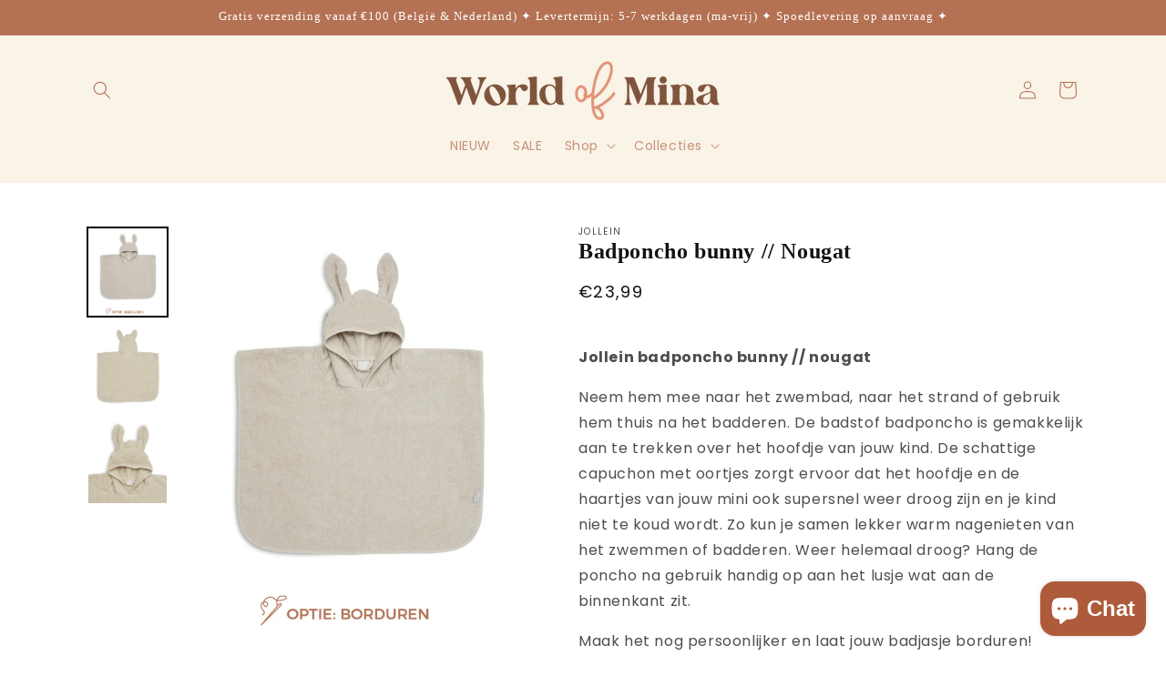

--- FILE ---
content_type: text/javascript; charset=utf-8
request_url: https://worldofmina.be/products/badponcho-bunny-nougat.js
body_size: 861
content:
{"id":8493933298002,"title":"Badponcho bunny \/\/ Nougat","handle":"badponcho-bunny-nougat","description":"\u003cp\u003e\u003cstrong\u003eJollein badponcho bunny \/\/ nougat\u003c\/strong\u003e\u003c\/p\u003e\n\u003cp dir=\"auto\" data-pm-slice=\"1 1 []\"\u003e\u003cspan\u003eNeem hem mee naar het zwembad, naar het strand of gebruik hem thuis na het badderen. De badstof badponcho is gemakkelijk aan te trekken over het hoofdje van jouw kind. De schattige capuchon met oortjes zorgt ervoor dat het hoofdje en de haartjes van jouw mini ook supersnel weer droog zijn en je kind niet te koud wordt. Zo kun je samen lekker warm nagenieten van het zwemmen of badderen. Weer helemaal droog? Hang de poncho na gebruik handig op aan het lusje wat aan de binnenkant zit.\u003c\/span\u003e\u003c\/p\u003e\n\u003cp dir=\"auto\" data-pm-slice=\"1 1 []\"\u003eMaak het nog persoonlijker en laat jouw badjasje borduren! \u003c\/p\u003e\n\u003cul\u003e\n\u003cli\u003eZachte badstof \u003c\/li\u003e\n\u003cli\u003eKleur: nougat\u003c\/li\u003e\n\u003cli\u003eLeeftijd: 1 t\/m 4 jaar\u003c\/li\u003e\n\u003cli\u003eGeschikt voor in de wasmachine op 40ºC, mag in de droger\u003c\/li\u003e\n\u003c\/ul\u003e\n\u003cp\u003e\u003cbr\u003e\u003c\/p\u003e","published_at":"2023-06-30T16:21:49+02:00","created_at":"2023-06-30T16:05:59+02:00","vendor":"Jollein","type":"badjas","tags":["badponcho jollein nougat","biologisch katoen","borduren","borduren naam poncho","borduren poncho baby","bunny badjas","jollein badponcho","organisch","personaliseren","poncho","poncho borduren","poncho met naam"],"price":2399,"price_min":2399,"price_max":2399,"available":true,"price_varies":false,"compare_at_price":null,"compare_at_price_min":0,"compare_at_price_max":0,"compare_at_price_varies":false,"variants":[{"id":46749753934162,"title":"Default Title","option1":"Default Title","option2":null,"option3":null,"sku":"","requires_shipping":true,"taxable":true,"featured_image":null,"available":true,"name":"Badponcho bunny \/\/ Nougat","public_title":null,"options":["Default Title"],"price":2399,"weight":0,"compare_at_price":null,"inventory_management":"shopify","barcode":"53934162","requires_selling_plan":false,"selling_plan_allocations":[]}],"images":["\/\/cdn.shopify.com\/s\/files\/1\/0669\/5282\/3073\/files\/Jollein-badponcho-nougat-borduren-naam.jpg?v=1763576933","\/\/cdn.shopify.com\/s\/files\/1\/0669\/5282\/3073\/files\/badponcho-jollein-nougat-borduren-naam.jpg?v=1763576937","\/\/cdn.shopify.com\/s\/files\/1\/0669\/5282\/3073\/files\/badponcho-jollein-bunny-nougat-voorkant-borduren-kap.jpg?v=1763576937"],"featured_image":"\/\/cdn.shopify.com\/s\/files\/1\/0669\/5282\/3073\/files\/Jollein-badponcho-nougat-borduren-naam.jpg?v=1763576933","options":[{"name":"Title","position":1,"values":["Default Title"]}],"url":"\/products\/badponcho-bunny-nougat","media":[{"alt":"Badponcho bunny \/\/ Nougat Jollein","id":52183593976146,"position":1,"preview_image":{"aspect_ratio":0.867,"height":1200,"width":1040,"src":"https:\/\/cdn.shopify.com\/s\/files\/1\/0669\/5282\/3073\/files\/Jollein-badponcho-nougat-borduren-naam.jpg?v=1763576933"},"aspect_ratio":0.867,"height":1200,"media_type":"image","src":"https:\/\/cdn.shopify.com\/s\/files\/1\/0669\/5282\/3073\/files\/Jollein-badponcho-nougat-borduren-naam.jpg?v=1763576933","width":1040},{"alt":"Badponcho bunny \/\/ Nougat Jollein","id":42489059803474,"position":2,"preview_image":{"aspect_ratio":0.867,"height":1200,"width":1040,"src":"https:\/\/cdn.shopify.com\/s\/files\/1\/0669\/5282\/3073\/files\/badponcho-jollein-nougat-borduren-naam.jpg?v=1763576937"},"aspect_ratio":0.867,"height":1200,"media_type":"image","src":"https:\/\/cdn.shopify.com\/s\/files\/1\/0669\/5282\/3073\/files\/badponcho-jollein-nougat-borduren-naam.jpg?v=1763576937","width":1040},{"alt":"Badponcho bunny \/\/ Nougat Jollein","id":42489059869010,"position":3,"preview_image":{"aspect_ratio":0.867,"height":1200,"width":1040,"src":"https:\/\/cdn.shopify.com\/s\/files\/1\/0669\/5282\/3073\/files\/badponcho-jollein-bunny-nougat-voorkant-borduren-kap.jpg?v=1763576937"},"aspect_ratio":0.867,"height":1200,"media_type":"image","src":"https:\/\/cdn.shopify.com\/s\/files\/1\/0669\/5282\/3073\/files\/badponcho-jollein-bunny-nougat-voorkant-borduren-kap.jpg?v=1763576937","width":1040}],"requires_selling_plan":false,"selling_plan_groups":[]}

--- FILE ---
content_type: text/javascript;charset=utf-8
request_url: https://assets.cloudlift.app/api/assets/upload.js?shop=world-of-mina-f3df.myshopify.com
body_size: 4276
content:
window.Cloudlift = window.Cloudlift || {};window.Cloudlift.upload = { config: {"app":"upload","shop":"world-of-mina-f3df.myshopify.com","url":"https://worldofmina.be","api":"https://api.cloudlift.app","assets":"https://cdn.jsdelivr.net/gh/cloudlift-app/cdn@0.14.29","mode":"prod","currencyFormats":{"moneyFormat":"€{{amount_with_comma_separator}}","moneyWithCurrencyFormat":"€{{amount_with_comma_separator}} EUR"},"resources":["https://cdn.jsdelivr.net/gh/cloudlift-app/cdn@0.14.29/static/app-upload.css","https://cdn.jsdelivr.net/gh/cloudlift-app/cdn@0.14.29/static/app-upload.js"],"locale":"en","i18n":{"upload.config.image.editor.color.exposure":"Exposure","upload.config.file.load.error":"Error during load","upload.config.file.size.notavailable":"Size not available","upload.config.error.required":"Please upload a file","upload.config.image.editor.crop.rotate.right":"Rotate right","upload.config.file.button.undo":"Undo","upload.config.error.fileCountMin":"Please upload at least {min} file(s)","upload.config.image.resolution.expected.min":"Minimum resolution is {minResolution}","upload.config.file.upload.error.revert":"Error during revert","upload.config.image.size.tobig":"Image is too big","upload.config.image.editor.resize.height":"Height","upload.config.error.inapp":"Upload error","upload.config.image.editor.crop.aspect.ratio":"Aspect ratio","upload.config.image.editor.button.cancel":"Cancel","upload.config.image.editor.status.error":"Error loading image…","upload.config.file.button.retry":"Retry","upload.config.error.fileCountMax":"Please upload at most {max} file(s)","upload.config.image.editor.util.markup.text":"Text","upload.config.image.ratio.expected":"Expected image ratio {ratio}","upload.config.file.button.remove":"Remove","upload.config.image.resolution.expected.max":"Maximum resolution is {maxResolution}","upload.config.error.inapp.facebook":"Please open the page outside of Facebook","upload.config.image.editor.util.markup.size":"Size","upload.config.image.size.expected.max":"Maximum size is {maxWidth} × {maxHeight}","upload.config.image.editor.util.markup.select":"Select","upload.config.file.uploading":"Uploading","upload.config.image.editor.resize.width":"Width","upload.config.image.editor.crop.flip.horizontal":"Flip horizontal","upload.config.file.link":"\uD83D\uDD17","upload.config.image.editor.status.loading":"Loading image…","upload.config.error.filePagesMin":"Please upload documents with at least {min} pages","upload.config.image.editor.status.processing":"Processing image…","upload.config.file.loading":"Loading","upload.config.file.upload.canceled":"Upload cancelled","upload.config.file.upload.cancel":"tap to cancel","upload.config.image.editor.crop.rotate.left":"Rotate left","upload.config.file.type.notallowed":"File type not allowed","upload.config.file.type.expected":"Expects {lastType}","upload.config.image.editor.util.markup":"Markup","upload.config.file.button.cancel":"Cancel","upload.config.image.editor.status.waiting":"Waiting for image…","upload.config.file.upload.retry":"tap to retry","upload.config.image.editor.resize.apply":"Apply","upload.config.image.editor.color.contrast":"Contrast","upload.config.file.size.tobig":"File is too large","upload.config.dragdrop":"Drag & Drop your files or <u>Browse</u>","upload.config.file.upload.undo":"tap to undo","upload.config.image.editor.color.saturation":"Saturation","upload.config.error.filePagesMax":"Please upload documents with at most {max} pages","upload.config.file.button.upload":"Upload","upload.config.file.size.waiting":"Waiting for size","upload.config.image.editor.util.color":"Colors","upload.config.error.inputs":"Please fill in all required input fields","upload.config.image.editor.util.markup.circle":"Circle","upload.config.image.type.notsupported":"Image type not supported","upload.config.image.editor.crop.flip.vertical":"Flip vertical","upload.config.image.size.expected.min":"Minimum size is {minWidth} × {minHeight}","upload.config.image.editor.button.reset":"Reset","upload.config.image.ratio.invalid":"Image ratio does not match","upload.config.error.ready":"Please wait for the upload to complete","upload.config.image.editor.crop.zoom":"Zoom","upload.config.file.upload.error.remove":"Error during remove","upload.config.image.editor.util.markup.remove":"Remove","upload.config.image.resolution.max":"Image resolution too high","upload.config.image.editor.util.crop":"Crop","upload.config.image.editor.color.brightness":"Brightness","upload.config.error.fileConvert":"File conversion failed","upload.config.image.editor.util.markup.draw":"Draw","upload.config.image.editor.util.resize":"Resize","upload.config.file.upload.error":"Error during upload","upload.config.image.editor.util.filter":"Filter","upload.config.file.upload.complete":"Upload complete","upload.config.error.inapp.instagram":"Please open the page outside of Instagram","upload.config.image.editor.util.markup.arrow":"Arrow","upload.config.file.size.max":"Maximum file size is {filesize}","upload.config.image.resolution.min":"Image resolution is too low","upload.config.image.editor.util.markup.square":"Square","upload.config.image.size.tosmall":"Image is too small","upload.config.file.button.abort":"Abort","upload.config.image.editor.button.confirm":"Upload"},"level":2,"version":"0.14.29","setup":true,"fields":[{"uuid":"clugkxjhdbrc","required":false,"hidden":false,"field":"upload","propertyTransform":true,"fieldProperty":"properties","fieldId":"_cl-upload","fieldThumbnail":"thumbnail","fieldThumbnailPreview":true,"className":"","label":"Of upload het geboortekaartje hieronder (liefst in pdf formaat)","text":"","selector":"","conditionMode":1,"conditions":[],"styles":{"file-grid":"0","max-height":"600px","min-height":"50px","font-family":"-apple-system, BlinkMacSystemFont, 'Segoe UI', Roboto,\nHelvetica, Arial, sans-serif, 'Apple Color Emoji', 'Segoe UI Emoji',\n'Segoe UI Symbol'","input-order":"top","label-color":"#555","file-counter":"0","input-margin":"10px","buttons-color":"#fff","file-multiple":"0","label-font-size":"16px","label-color-drop":"#555","area-border-radius":"5px","file-border-radius":"5px","label-font-size-drop":"16px","area-background-color":"#eee","file-background-color":"#555","buttons-background-color":"rgba(0,0,0,0.5)","upload-error-background-color":"#FF0000","upload-success-background-color":"#008000"},"theme":"default","css":"#clugkxjhdbrc .cl-hide{display:none!important}#clugkxjhdbrc .cl-upload--label{color:#555;font-size:16px;display:block}#clugkxjhdbrc .cl-upload--input-field{margin-bottom:10px}#clugkxjhdbrc .cl-upload--input{width:100%;box-sizing:border-box;padding:10px 18px;margin:0;border:1px solid #eee;border-radius:5px}#clugkxjhdbrc input[type=checkbox].cl-upload--input,#clugkxjhdbrc input[type=radio].cl-upload--input{width:1.2em;cursor:pointer}#clugkxjhdbrc input[type=radio].cl-upload--input{vertical-align:middle;margin-right:10px}#clugkxjhdbrc input[type=color].cl-upload--input{width:40px;height:40px;cursor:pointer;padding:0;border:0}#clugkxjhdbrc input[type=radio]+.cl-upload-color-rect{margin-right:10px;margin-bottom:10px}#clugkxjhdbrc input[type=radio]:checked+.cl-upload-color-rect{border:2px solid #404040}#clugkxjhdbrc .cl-upload-color-rect{width:30px;height:30px;display:inline-block;vertical-align:middle;border-radius:3px}#clugkxjhdbrc .cl-upload--invalid{border-color:#e60000}#clugkxjhdbrc .cl-upload--errors{overflow:hidden;transition:max-height 2s ease-out;max-height:0}#clugkxjhdbrc .cl-upload--errors.open{max-height:400px}#clugkxjhdbrc .cl-upload--error{text-align:center;font-size:14px;cursor:pointer;position:relative;opacity:1;font-family:-apple-system,BlinkMacSystemFont,'Segoe UI',Roboto,Helvetica,Arial,sans-serif,'Apple Color Emoji','Segoe UI Emoji','Segoe UI Symbol';box-sizing:border-box;color:#fff;background-color:#f00;padding:.3rem .7rem;margin-bottom:.7rem;border:1px solid transparent;border-color:#e60000;border-radius:5px}#clugkxjhdbrc .cl-upload--error:after{content:'x';position:absolute;right:1rem;top:.25rem}#clugkxjhdbrc .cl-upload--error.dismissed{opacity:0;transition:opacity .3s ease-out}#clugkxjhdbrc .filepond--root{font-family:-apple-system,BlinkMacSystemFont,'Segoe UI',Roboto,Helvetica,Arial,sans-serif,'Apple Color Emoji','Segoe UI Emoji','Segoe UI Symbol'}#clugkxjhdbrc .filepond--root .filepond--drop-label{min-height:50px}#clugkxjhdbrc .filepond--file-action-button{cursor:pointer;min-height:auto!important;height:1.625em}#clugkxjhdbrc .filepond--drop-label{color:#555}#clugkxjhdbrc .filepond--drop-label label{cursor:pointer;width:auto!important;height:auto!important;position:relative!important;color:#555!important;font-size:16px!important}#clugkxjhdbrc .filepond--drop-label u{cursor:pointer;text-decoration-color:#555}#clugkxjhdbrc .filepond--label-action{text-decoration-color:#555}#clugkxjhdbrc .filepond--panel-root{background-color:#eee!important}#clugkxjhdbrc .filepond--panel-root{border-radius:5px}#clugkxjhdbrc .filepond--item-panel,#clugkxjhdbrc .filepond--file-poster-wrapper,#clugkxjhdbrc .filepond--image-preview-wrapper{border-radius:5px}#clugkxjhdbrc .filepond--item-panel{background-color:#555!important}#clugkxjhdbrc .filepond--drip-blob{background-color:#999}#clugkxjhdbrc .filepond--file-action-button{background-color:rgba(0,0,0,0.5)}#clugkxjhdbrc .filepond--file-action-button{color:#fff}#clugkxjhdbrc .filepond--file-action-button:hover,#clugkxjhdbrc .filepond--file-action-button:focus{box-shadow:0 0 0 .125em #fff}#clugkxjhdbrc .filepond--file{color:#fff;font-size:16px}#clugkxjhdbrc [data-filepond-item-state*='error'] .filepond--item-panel,#clugkxjhdbrc [data-filepond-item-state*='invalid'] .filepond--item-panel{background-color:#f00!important}#clugkxjhdbrc [data-filepond-item-state*='invalid'] .filepond--file{color:#fff}#clugkxjhdbrc [data-filepond-item-state='processing-complete'] .filepond--item-panel{background-color:#008000!important}#clugkxjhdbrc [data-filepond-item-state='processing-complete'] .filepond--file{color:#fff}#clugkxjhdbrc .filepond--image-preview-overlay-idle{color:rgba(34,34,34,0.8)}#clugkxjhdbrc .filepond--image-preview,#clugkxjhdbrc .filepond--file-poster{background-color:#555}#clugkxjhdbrc .filepond--image-preview-overlay-success{color:#008000}#clugkxjhdbrc .filepond--image-preview-overlay-failure{color:#f00}","fileMimeTypes":[],"fileMimeTypesValidate":false,"fileSizeMaxPlan":50,"fileMultiple":false,"fileCountMin":0,"fileCountMax":10,"fileCounter":false,"fileQuantity":false,"fileFetch":false,"fileSubmitRemove":true,"fileSubmitClear":false,"fileName":false,"fileGrid":false,"imagePreview":false,"imageSizeValidate":false,"imageThumbnail":false,"imageThumbnailWidth":500,"imageThumbnailHeight":500,"convert":false,"convertInfo":false,"convertInfoPagesQuantity":false,"convertInfoLengthQuantity":false,"pdfMultiPage":false,"pdfTransparent":false,"serverTransform":false,"imageOriginal":false,"imageEditor":false,"imageEditorOpen":true,"imageEditorCropRestrict":false,"imageEditorCropRatios":[{"label":"Free","value":""},{"label":"Portrait","value":"3:2"},{"label":"Square","value":"1:1"},{"label":"Landscape","value":"4:3"}],"imageEditorUtils":[],"imageEditorPintura":false,"inputFields":[{"field":"Naam eigen lettertype","type":"text","value":"","label":"Naam eigen lettertype (indien je de naam weet)","required":false}],"variantConfigs":[],"variantConfig":false},{"uuid":"cl4mcyd2o2il","required":false,"hidden":false,"field":"upload","propertyTransform":true,"fieldProperty":"properties","fieldId":"_cl-upload","fieldThumbnail":"thumbnail","fieldThumbnailPreview":true,"className":"","label":"","text":"","selector":"","conditionMode":1,"conditions":[],"styles":{"file-grid":"0","max-height":"600px","min-height":"50px","font-family":"-apple-system, BlinkMacSystemFont, 'Segoe UI', Roboto,\nHelvetica, Arial, sans-serif, 'Apple Color Emoji', 'Segoe UI Emoji',\n'Segoe UI Symbol'","input-order":"top","label-color":"#121212","file-counter":"0","input-margin":"10px","buttons-color":"#fff","file-multiple":"0","label-font-size":"16px","label-color-drop":"#ffffff","area-border-radius":"5px","file-border-radius":"5px","label-font-size-drop":"16px","area-background-color":"#121212","file-background-color":"#4d4d4d","buttons-background-color":"rgba(0,0,0,0.5)","upload-error-background-color":"#990000","upload-success-background-color":"#008000"},"theme":"dark","css":"#cl4mcyd2o2il .cl-hide{display:none!important}#cl4mcyd2o2il .cl-upload--label{color:#121212;font-size:16px;display:block}#cl4mcyd2o2il .cl-upload--input-field{margin-bottom:10px}#cl4mcyd2o2il .cl-upload--input{width:100%;box-sizing:border-box;padding:10px 18px;margin:0;border:1px solid #121212;border-radius:5px}#cl4mcyd2o2il input[type=checkbox].cl-upload--input,#cl4mcyd2o2il input[type=radio].cl-upload--input{width:1.2em;cursor:pointer}#cl4mcyd2o2il input[type=radio].cl-upload--input{vertical-align:middle;margin-right:10px}#cl4mcyd2o2il input[type=color].cl-upload--input{width:40px;height:40px;cursor:pointer;padding:0;border:0}#cl4mcyd2o2il input[type=radio]+.cl-upload-color-rect{margin-right:10px;margin-bottom:10px}#cl4mcyd2o2il input[type=radio]:checked+.cl-upload-color-rect{border:2px solid #404040}#cl4mcyd2o2il .cl-upload-color-rect{width:30px;height:30px;display:inline-block;vertical-align:middle;border-radius:3px}#cl4mcyd2o2il .cl-upload--invalid{border-color:#800000}#cl4mcyd2o2il .cl-upload--errors{overflow:hidden;transition:max-height 2s ease-out;max-height:0}#cl4mcyd2o2il .cl-upload--errors.open{max-height:400px}#cl4mcyd2o2il .cl-upload--error{text-align:center;font-size:14px;cursor:pointer;position:relative;opacity:1;font-family:-apple-system,BlinkMacSystemFont,'Segoe UI',Roboto,Helvetica,Arial,sans-serif,'Apple Color Emoji','Segoe UI Emoji','Segoe UI Symbol';box-sizing:border-box;color:#fff;background-color:#900;padding:.3rem .7rem;margin-bottom:.7rem;border:1px solid transparent;border-color:#800000;border-radius:5px}#cl4mcyd2o2il .cl-upload--error:after{content:'x';position:absolute;right:1rem;top:.25rem}#cl4mcyd2o2il .cl-upload--error.dismissed{opacity:0;transition:opacity .3s ease-out}#cl4mcyd2o2il .filepond--root{font-family:-apple-system,BlinkMacSystemFont,'Segoe UI',Roboto,Helvetica,Arial,sans-serif,'Apple Color Emoji','Segoe UI Emoji','Segoe UI Symbol'}#cl4mcyd2o2il .filepond--root .filepond--drop-label{min-height:50px}#cl4mcyd2o2il .filepond--file-action-button{cursor:pointer;min-height:auto!important;height:1.625em}#cl4mcyd2o2il .filepond--drop-label{color:#fff}#cl4mcyd2o2il .filepond--drop-label label{cursor:pointer;width:auto!important;height:auto!important;position:relative!important;color:#fff!important;font-size:16px!important}#cl4mcyd2o2il .filepond--drop-label u{cursor:pointer;text-decoration-color:#fff}#cl4mcyd2o2il .filepond--label-action{text-decoration-color:#fff}#cl4mcyd2o2il .filepond--panel-root{background-color:#121212!important}#cl4mcyd2o2il .filepond--panel-root{border-radius:5px}#cl4mcyd2o2il .filepond--item-panel,#cl4mcyd2o2il .filepond--file-poster-wrapper,#cl4mcyd2o2il .filepond--image-preview-wrapper{border-radius:5px}#cl4mcyd2o2il .filepond--item-panel{background-color:#4d4d4d!important}#cl4mcyd2o2il .filepond--drip-blob{background-color:#999}#cl4mcyd2o2il .filepond--file-action-button{background-color:rgba(0,0,0,0.5)}#cl4mcyd2o2il .filepond--file-action-button{color:#fff}#cl4mcyd2o2il .filepond--file-action-button:hover,#cl4mcyd2o2il .filepond--file-action-button:focus{box-shadow:0 0 0 .125em #fff}#cl4mcyd2o2il .filepond--file{color:#fff;font-size:16px}#cl4mcyd2o2il [data-filepond-item-state*='error'] .filepond--item-panel,#cl4mcyd2o2il [data-filepond-item-state*='invalid'] .filepond--item-panel{background-color:#900!important}#cl4mcyd2o2il [data-filepond-item-state*='invalid'] .filepond--file{color:#fff}#cl4mcyd2o2il [data-filepond-item-state='processing-complete'] .filepond--item-panel{background-color:#008000!important}#cl4mcyd2o2il [data-filepond-item-state='processing-complete'] .filepond--file{color:#fff}#cl4mcyd2o2il .filepond--image-preview-overlay-idle{color:rgba(26,26,26,0.8)}#cl4mcyd2o2il .filepond--image-preview,#cl4mcyd2o2il .filepond--file-poster{background-color:#4d4d4d}#cl4mcyd2o2il .filepond--image-preview-overlay-success{color:#008000}#cl4mcyd2o2il .filepond--image-preview-overlay-failure{color:#900}","fileMimeTypes":["image/*"],"fileMimeTypesValidate":true,"fileSizeMaxPlan":50,"fileMultiple":false,"fileCountMin":0,"fileCountMax":10,"fileCounter":false,"fileQuantity":false,"fileFetch":false,"fileSubmitRemove":true,"fileSubmitClear":false,"fileName":false,"fileGrid":false,"imagePreview":false,"imageSizeValidate":false,"imageThumbnail":false,"imageThumbnailWidth":500,"imageThumbnailHeight":500,"convert":false,"fieldConvert":"","convertInfo":false,"convertInfoPagesQuantity":false,"convertInfoLengthQuantity":false,"pdfMultiPage":false,"pdfTransparent":false,"serverTransform":false,"imageOriginal":false,"imageEditor":false,"imageEditorOpen":true,"imageEditorCropRestrict":false,"imageEditorCropRatios":[{"label":"Free","value":""},{"label":"Portrait","value":"3:2"},{"label":"Square","value":"1:1"},{"label":"Landscape","value":"4:3"}],"imageEditorUtils":[],"imageEditorPintura":false,"inputFields":[],"variantConfigs":[],"variantConfig":false}],"extensions":""}};loadjs=function(){var a=function(){},c={},u={},f={};function o(e,n){if(e){var t=f[e];if(u[e]=n,t)for(;t.length;)t[0](e,n),t.splice(0,1)}}function l(e,n){e.call&&(e={success:e}),n.length?(e.error||a)(n):(e.success||a)(e)}function h(t,r,s,i){var c,o,e=document,n=s.async,u=(s.numRetries||0)+1,f=s.before||a,l=t.replace(/^(css|img)!/,"");i=i||0,/(^css!|\.css$)/.test(t)?((o=e.createElement("link")).rel="stylesheet",o.href=l,(c="hideFocus"in o)&&o.relList&&(c=0,o.rel="preload",o.as="style")):/(^img!|\.(png|gif|jpg|svg)$)/.test(t)?(o=e.createElement("img")).src=l:((o=e.createElement("script")).src=t,o.async=void 0===n||n),!(o.onload=o.onerror=o.onbeforeload=function(e){var n=e.type[0];if(c)try{o.sheet.cssText.length||(n="e")}catch(e){18!=e.code&&(n="e")}if("e"==n){if((i+=1)<u)return h(t,r,s,i)}else if("preload"==o.rel&&"style"==o.as)return o.rel="stylesheet";r(t,n,e.defaultPrevented)})!==f(t,o)&&e.head.appendChild(o)}function t(e,n,t){var r,s;if(n&&n.trim&&(r=n),s=(r?t:n)||{},r){if(r in c)throw"LoadJS";c[r]=!0}function i(n,t){!function(e,r,n){var t,s,i=(e=e.push?e:[e]).length,c=i,o=[];for(t=function(e,n,t){if("e"==n&&o.push(e),"b"==n){if(!t)return;o.push(e)}--i||r(o)},s=0;s<c;s++)h(e[s],t,n)}(e,function(e){l(s,e),n&&l({success:n,error:t},e),o(r,e)},s)}if(s.returnPromise)return new Promise(i);i()}return t.ready=function(e,n){return function(e,t){e=e.push?e:[e];var n,r,s,i=[],c=e.length,o=c;for(n=function(e,n){n.length&&i.push(e),--o||t(i)};c--;)r=e[c],(s=u[r])?n(r,s):(f[r]=f[r]||[]).push(n)}(e,function(e){l(n,e)}),t},t.done=function(e){o(e,[])},t.reset=function(){c={},u={},f={}},t.isDefined=function(e){return e in c},t}();!function(e){loadjs(e.resources,"assets",{success:function(){var n,t="cloudlift."+e.app+".ready";"function"==typeof Event?n=new Event(t):(n=document.createEvent("Event")).initEvent(t,!0,!0),window.dispatchEvent(n)},error:function(e){console.error("failed to load assets",e)}})}(window.Cloudlift.upload.config);

--- FILE ---
content_type: text/javascript; charset=utf-8
request_url: https://worldofmina.be/products/badponcho-bunny-nougat.js
body_size: 165
content:
{"id":8493933298002,"title":"Badponcho bunny \/\/ Nougat","handle":"badponcho-bunny-nougat","description":"\u003cp\u003e\u003cstrong\u003eJollein badponcho bunny \/\/ nougat\u003c\/strong\u003e\u003c\/p\u003e\n\u003cp dir=\"auto\" data-pm-slice=\"1 1 []\"\u003e\u003cspan\u003eNeem hem mee naar het zwembad, naar het strand of gebruik hem thuis na het badderen. De badstof badponcho is gemakkelijk aan te trekken over het hoofdje van jouw kind. De schattige capuchon met oortjes zorgt ervoor dat het hoofdje en de haartjes van jouw mini ook supersnel weer droog zijn en je kind niet te koud wordt. Zo kun je samen lekker warm nagenieten van het zwemmen of badderen. Weer helemaal droog? Hang de poncho na gebruik handig op aan het lusje wat aan de binnenkant zit.\u003c\/span\u003e\u003c\/p\u003e\n\u003cp dir=\"auto\" data-pm-slice=\"1 1 []\"\u003eMaak het nog persoonlijker en laat jouw badjasje borduren! \u003c\/p\u003e\n\u003cul\u003e\n\u003cli\u003eZachte badstof \u003c\/li\u003e\n\u003cli\u003eKleur: nougat\u003c\/li\u003e\n\u003cli\u003eLeeftijd: 1 t\/m 4 jaar\u003c\/li\u003e\n\u003cli\u003eGeschikt voor in de wasmachine op 40ºC, mag in de droger\u003c\/li\u003e\n\u003c\/ul\u003e\n\u003cp\u003e\u003cbr\u003e\u003c\/p\u003e","published_at":"2023-06-30T16:21:49+02:00","created_at":"2023-06-30T16:05:59+02:00","vendor":"Jollein","type":"badjas","tags":["badponcho jollein nougat","biologisch katoen","borduren","borduren naam poncho","borduren poncho baby","bunny badjas","jollein badponcho","organisch","personaliseren","poncho","poncho borduren","poncho met naam"],"price":2399,"price_min":2399,"price_max":2399,"available":true,"price_varies":false,"compare_at_price":null,"compare_at_price_min":0,"compare_at_price_max":0,"compare_at_price_varies":false,"variants":[{"id":46749753934162,"title":"Default Title","option1":"Default Title","option2":null,"option3":null,"sku":"","requires_shipping":true,"taxable":true,"featured_image":null,"available":true,"name":"Badponcho bunny \/\/ Nougat","public_title":null,"options":["Default Title"],"price":2399,"weight":0,"compare_at_price":null,"inventory_management":"shopify","barcode":"53934162","requires_selling_plan":false,"selling_plan_allocations":[]}],"images":["\/\/cdn.shopify.com\/s\/files\/1\/0669\/5282\/3073\/files\/Jollein-badponcho-nougat-borduren-naam.jpg?v=1763576933","\/\/cdn.shopify.com\/s\/files\/1\/0669\/5282\/3073\/files\/badponcho-jollein-nougat-borduren-naam.jpg?v=1763576937","\/\/cdn.shopify.com\/s\/files\/1\/0669\/5282\/3073\/files\/badponcho-jollein-bunny-nougat-voorkant-borduren-kap.jpg?v=1763576937"],"featured_image":"\/\/cdn.shopify.com\/s\/files\/1\/0669\/5282\/3073\/files\/Jollein-badponcho-nougat-borduren-naam.jpg?v=1763576933","options":[{"name":"Title","position":1,"values":["Default Title"]}],"url":"\/products\/badponcho-bunny-nougat","media":[{"alt":"Badponcho bunny \/\/ Nougat Jollein","id":52183593976146,"position":1,"preview_image":{"aspect_ratio":0.867,"height":1200,"width":1040,"src":"https:\/\/cdn.shopify.com\/s\/files\/1\/0669\/5282\/3073\/files\/Jollein-badponcho-nougat-borduren-naam.jpg?v=1763576933"},"aspect_ratio":0.867,"height":1200,"media_type":"image","src":"https:\/\/cdn.shopify.com\/s\/files\/1\/0669\/5282\/3073\/files\/Jollein-badponcho-nougat-borduren-naam.jpg?v=1763576933","width":1040},{"alt":"Badponcho bunny \/\/ Nougat Jollein","id":42489059803474,"position":2,"preview_image":{"aspect_ratio":0.867,"height":1200,"width":1040,"src":"https:\/\/cdn.shopify.com\/s\/files\/1\/0669\/5282\/3073\/files\/badponcho-jollein-nougat-borduren-naam.jpg?v=1763576937"},"aspect_ratio":0.867,"height":1200,"media_type":"image","src":"https:\/\/cdn.shopify.com\/s\/files\/1\/0669\/5282\/3073\/files\/badponcho-jollein-nougat-borduren-naam.jpg?v=1763576937","width":1040},{"alt":"Badponcho bunny \/\/ Nougat Jollein","id":42489059869010,"position":3,"preview_image":{"aspect_ratio":0.867,"height":1200,"width":1040,"src":"https:\/\/cdn.shopify.com\/s\/files\/1\/0669\/5282\/3073\/files\/badponcho-jollein-bunny-nougat-voorkant-borduren-kap.jpg?v=1763576937"},"aspect_ratio":0.867,"height":1200,"media_type":"image","src":"https:\/\/cdn.shopify.com\/s\/files\/1\/0669\/5282\/3073\/files\/badponcho-jollein-bunny-nougat-voorkant-borduren-kap.jpg?v=1763576937","width":1040}],"requires_selling_plan":false,"selling_plan_groups":[]}

--- FILE ---
content_type: text/javascript; charset=utf-8
request_url: https://worldofmina.be/products/badponcho-bunny-nougat.js
body_size: 141
content:
{"id":8493933298002,"title":"Badponcho bunny \/\/ Nougat","handle":"badponcho-bunny-nougat","description":"\u003cp\u003e\u003cstrong\u003eJollein badponcho bunny \/\/ nougat\u003c\/strong\u003e\u003c\/p\u003e\n\u003cp dir=\"auto\" data-pm-slice=\"1 1 []\"\u003e\u003cspan\u003eNeem hem mee naar het zwembad, naar het strand of gebruik hem thuis na het badderen. De badstof badponcho is gemakkelijk aan te trekken over het hoofdje van jouw kind. De schattige capuchon met oortjes zorgt ervoor dat het hoofdje en de haartjes van jouw mini ook supersnel weer droog zijn en je kind niet te koud wordt. Zo kun je samen lekker warm nagenieten van het zwemmen of badderen. Weer helemaal droog? Hang de poncho na gebruik handig op aan het lusje wat aan de binnenkant zit.\u003c\/span\u003e\u003c\/p\u003e\n\u003cp dir=\"auto\" data-pm-slice=\"1 1 []\"\u003eMaak het nog persoonlijker en laat jouw badjasje borduren! \u003c\/p\u003e\n\u003cul\u003e\n\u003cli\u003eZachte badstof \u003c\/li\u003e\n\u003cli\u003eKleur: nougat\u003c\/li\u003e\n\u003cli\u003eLeeftijd: 1 t\/m 4 jaar\u003c\/li\u003e\n\u003cli\u003eGeschikt voor in de wasmachine op 40ºC, mag in de droger\u003c\/li\u003e\n\u003c\/ul\u003e\n\u003cp\u003e\u003cbr\u003e\u003c\/p\u003e","published_at":"2023-06-30T16:21:49+02:00","created_at":"2023-06-30T16:05:59+02:00","vendor":"Jollein","type":"badjas","tags":["badponcho jollein nougat","biologisch katoen","borduren","borduren naam poncho","borduren poncho baby","bunny badjas","jollein badponcho","organisch","personaliseren","poncho","poncho borduren","poncho met naam"],"price":2399,"price_min":2399,"price_max":2399,"available":true,"price_varies":false,"compare_at_price":null,"compare_at_price_min":0,"compare_at_price_max":0,"compare_at_price_varies":false,"variants":[{"id":46749753934162,"title":"Default Title","option1":"Default Title","option2":null,"option3":null,"sku":"","requires_shipping":true,"taxable":true,"featured_image":null,"available":true,"name":"Badponcho bunny \/\/ Nougat","public_title":null,"options":["Default Title"],"price":2399,"weight":0,"compare_at_price":null,"inventory_management":"shopify","barcode":"53934162","requires_selling_plan":false,"selling_plan_allocations":[]}],"images":["\/\/cdn.shopify.com\/s\/files\/1\/0669\/5282\/3073\/files\/Jollein-badponcho-nougat-borduren-naam.jpg?v=1763576933","\/\/cdn.shopify.com\/s\/files\/1\/0669\/5282\/3073\/files\/badponcho-jollein-nougat-borduren-naam.jpg?v=1763576937","\/\/cdn.shopify.com\/s\/files\/1\/0669\/5282\/3073\/files\/badponcho-jollein-bunny-nougat-voorkant-borduren-kap.jpg?v=1763576937"],"featured_image":"\/\/cdn.shopify.com\/s\/files\/1\/0669\/5282\/3073\/files\/Jollein-badponcho-nougat-borduren-naam.jpg?v=1763576933","options":[{"name":"Title","position":1,"values":["Default Title"]}],"url":"\/products\/badponcho-bunny-nougat","media":[{"alt":"Badponcho bunny \/\/ Nougat Jollein","id":52183593976146,"position":1,"preview_image":{"aspect_ratio":0.867,"height":1200,"width":1040,"src":"https:\/\/cdn.shopify.com\/s\/files\/1\/0669\/5282\/3073\/files\/Jollein-badponcho-nougat-borduren-naam.jpg?v=1763576933"},"aspect_ratio":0.867,"height":1200,"media_type":"image","src":"https:\/\/cdn.shopify.com\/s\/files\/1\/0669\/5282\/3073\/files\/Jollein-badponcho-nougat-borduren-naam.jpg?v=1763576933","width":1040},{"alt":"Badponcho bunny \/\/ Nougat Jollein","id":42489059803474,"position":2,"preview_image":{"aspect_ratio":0.867,"height":1200,"width":1040,"src":"https:\/\/cdn.shopify.com\/s\/files\/1\/0669\/5282\/3073\/files\/badponcho-jollein-nougat-borduren-naam.jpg?v=1763576937"},"aspect_ratio":0.867,"height":1200,"media_type":"image","src":"https:\/\/cdn.shopify.com\/s\/files\/1\/0669\/5282\/3073\/files\/badponcho-jollein-nougat-borduren-naam.jpg?v=1763576937","width":1040},{"alt":"Badponcho bunny \/\/ Nougat Jollein","id":42489059869010,"position":3,"preview_image":{"aspect_ratio":0.867,"height":1200,"width":1040,"src":"https:\/\/cdn.shopify.com\/s\/files\/1\/0669\/5282\/3073\/files\/badponcho-jollein-bunny-nougat-voorkant-borduren-kap.jpg?v=1763576937"},"aspect_ratio":0.867,"height":1200,"media_type":"image","src":"https:\/\/cdn.shopify.com\/s\/files\/1\/0669\/5282\/3073\/files\/badponcho-jollein-bunny-nougat-voorkant-borduren-kap.jpg?v=1763576937","width":1040}],"requires_selling_plan":false,"selling_plan_groups":[]}

--- FILE ---
content_type: text/javascript; charset=utf-8
request_url: https://worldofmina.be/products/badponcho-bunny-nougat.js
body_size: 863
content:
{"id":8493933298002,"title":"Badponcho bunny \/\/ Nougat","handle":"badponcho-bunny-nougat","description":"\u003cp\u003e\u003cstrong\u003eJollein badponcho bunny \/\/ nougat\u003c\/strong\u003e\u003c\/p\u003e\n\u003cp dir=\"auto\" data-pm-slice=\"1 1 []\"\u003e\u003cspan\u003eNeem hem mee naar het zwembad, naar het strand of gebruik hem thuis na het badderen. De badstof badponcho is gemakkelijk aan te trekken over het hoofdje van jouw kind. De schattige capuchon met oortjes zorgt ervoor dat het hoofdje en de haartjes van jouw mini ook supersnel weer droog zijn en je kind niet te koud wordt. Zo kun je samen lekker warm nagenieten van het zwemmen of badderen. Weer helemaal droog? Hang de poncho na gebruik handig op aan het lusje wat aan de binnenkant zit.\u003c\/span\u003e\u003c\/p\u003e\n\u003cp dir=\"auto\" data-pm-slice=\"1 1 []\"\u003eMaak het nog persoonlijker en laat jouw badjasje borduren! \u003c\/p\u003e\n\u003cul\u003e\n\u003cli\u003eZachte badstof \u003c\/li\u003e\n\u003cli\u003eKleur: nougat\u003c\/li\u003e\n\u003cli\u003eLeeftijd: 1 t\/m 4 jaar\u003c\/li\u003e\n\u003cli\u003eGeschikt voor in de wasmachine op 40ºC, mag in de droger\u003c\/li\u003e\n\u003c\/ul\u003e\n\u003cp\u003e\u003cbr\u003e\u003c\/p\u003e","published_at":"2023-06-30T16:21:49+02:00","created_at":"2023-06-30T16:05:59+02:00","vendor":"Jollein","type":"badjas","tags":["badponcho jollein nougat","biologisch katoen","borduren","borduren naam poncho","borduren poncho baby","bunny badjas","jollein badponcho","organisch","personaliseren","poncho","poncho borduren","poncho met naam"],"price":2399,"price_min":2399,"price_max":2399,"available":true,"price_varies":false,"compare_at_price":null,"compare_at_price_min":0,"compare_at_price_max":0,"compare_at_price_varies":false,"variants":[{"id":46749753934162,"title":"Default Title","option1":"Default Title","option2":null,"option3":null,"sku":"","requires_shipping":true,"taxable":true,"featured_image":null,"available":true,"name":"Badponcho bunny \/\/ Nougat","public_title":null,"options":["Default Title"],"price":2399,"weight":0,"compare_at_price":null,"inventory_management":"shopify","barcode":"53934162","requires_selling_plan":false,"selling_plan_allocations":[]}],"images":["\/\/cdn.shopify.com\/s\/files\/1\/0669\/5282\/3073\/files\/Jollein-badponcho-nougat-borduren-naam.jpg?v=1763576933","\/\/cdn.shopify.com\/s\/files\/1\/0669\/5282\/3073\/files\/badponcho-jollein-nougat-borduren-naam.jpg?v=1763576937","\/\/cdn.shopify.com\/s\/files\/1\/0669\/5282\/3073\/files\/badponcho-jollein-bunny-nougat-voorkant-borduren-kap.jpg?v=1763576937"],"featured_image":"\/\/cdn.shopify.com\/s\/files\/1\/0669\/5282\/3073\/files\/Jollein-badponcho-nougat-borduren-naam.jpg?v=1763576933","options":[{"name":"Title","position":1,"values":["Default Title"]}],"url":"\/products\/badponcho-bunny-nougat","media":[{"alt":"Badponcho bunny \/\/ Nougat Jollein","id":52183593976146,"position":1,"preview_image":{"aspect_ratio":0.867,"height":1200,"width":1040,"src":"https:\/\/cdn.shopify.com\/s\/files\/1\/0669\/5282\/3073\/files\/Jollein-badponcho-nougat-borduren-naam.jpg?v=1763576933"},"aspect_ratio":0.867,"height":1200,"media_type":"image","src":"https:\/\/cdn.shopify.com\/s\/files\/1\/0669\/5282\/3073\/files\/Jollein-badponcho-nougat-borduren-naam.jpg?v=1763576933","width":1040},{"alt":"Badponcho bunny \/\/ Nougat Jollein","id":42489059803474,"position":2,"preview_image":{"aspect_ratio":0.867,"height":1200,"width":1040,"src":"https:\/\/cdn.shopify.com\/s\/files\/1\/0669\/5282\/3073\/files\/badponcho-jollein-nougat-borduren-naam.jpg?v=1763576937"},"aspect_ratio":0.867,"height":1200,"media_type":"image","src":"https:\/\/cdn.shopify.com\/s\/files\/1\/0669\/5282\/3073\/files\/badponcho-jollein-nougat-borduren-naam.jpg?v=1763576937","width":1040},{"alt":"Badponcho bunny \/\/ Nougat Jollein","id":42489059869010,"position":3,"preview_image":{"aspect_ratio":0.867,"height":1200,"width":1040,"src":"https:\/\/cdn.shopify.com\/s\/files\/1\/0669\/5282\/3073\/files\/badponcho-jollein-bunny-nougat-voorkant-borduren-kap.jpg?v=1763576937"},"aspect_ratio":0.867,"height":1200,"media_type":"image","src":"https:\/\/cdn.shopify.com\/s\/files\/1\/0669\/5282\/3073\/files\/badponcho-jollein-bunny-nougat-voorkant-borduren-kap.jpg?v=1763576937","width":1040}],"requires_selling_plan":false,"selling_plan_groups":[]}